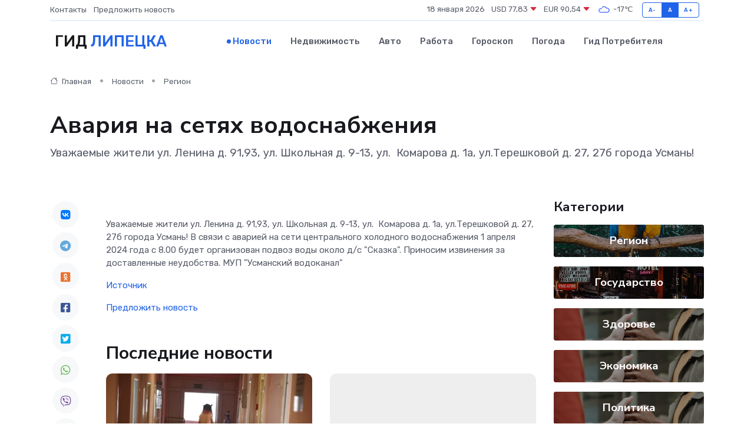

--- FILE ---
content_type: text/html; charset=utf-8
request_url: https://www.google.com/recaptcha/api2/aframe
body_size: 269
content:
<!DOCTYPE HTML><html><head><meta http-equiv="content-type" content="text/html; charset=UTF-8"></head><body><script nonce="cT2l6_MgfKxKx9pLQ1MFDg">/** Anti-fraud and anti-abuse applications only. See google.com/recaptcha */ try{var clients={'sodar':'https://pagead2.googlesyndication.com/pagead/sodar?'};window.addEventListener("message",function(a){try{if(a.source===window.parent){var b=JSON.parse(a.data);var c=clients[b['id']];if(c){var d=document.createElement('img');d.src=c+b['params']+'&rc='+(localStorage.getItem("rc::a")?sessionStorage.getItem("rc::b"):"");window.document.body.appendChild(d);sessionStorage.setItem("rc::e",parseInt(sessionStorage.getItem("rc::e")||0)+1);localStorage.setItem("rc::h",'1768729196535');}}}catch(b){}});window.parent.postMessage("_grecaptcha_ready", "*");}catch(b){}</script></body></html>